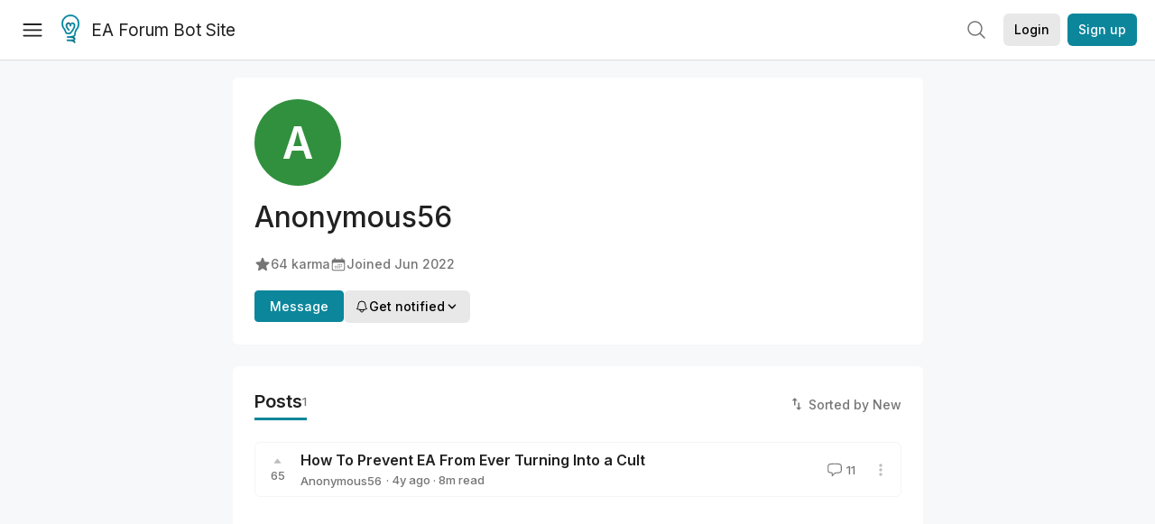

--- FILE ---
content_type: text/html; charset=utf-8
request_url: https://forum-bots.effectivealtruism.org/users/anonymous56?from=post_header
body_size: 13946
content:
<!doctype html>
<html lang="en">
<head>
<link rel="preload" as="style" href="/allStyles?hash=d8fa8304b38f50ada11e9588e98a52a637fcc8993133268fdfc8a67332ba7125&theme=%7B%22name%22%3A%22default%22%7D" /><link rel="preload" as="style" href="/allStyles?hash=9a2c530c76b1a8c52c67d9fc9c08c265758632926557993da2af83cb1b9eee5b&theme=%7B%22name%22%3A%22dark%22%7D" /><link rel="stylesheet" type="text/css" href="https://use.typekit.net/jvr1gjm.css"><link rel="stylesheet" type="text/css" href="https://use.typekit.net/tqv5rhd.css"><script>window.publicInstanceSettings = {"forumType":"EAForum","hasEvents":true,"title":"EA Forum Bot Site","tagline":"Effective altruism research, discussion and community updates","faviconUrl":"https://images.ctfassets.net/ohf186sfn6di/7J4cBC9SXCWMoqqCIqI0GI/affe205261bb8cff47501a0ada0f2268/ea-logo-square-1200x1200__1_.png?h=50","bingValidation":"956934807730F7902A92E4E5CF395944","forumSettings":{"tabTitle":"EA Forum Bots","headerTitle":"EA Forum Bot Site","shortForumTitle":"EA Forum"},"siteNameWithArticle":"the EA Forum","taggingName":"topic","siteUrl":"https://forum-bots.effectivealtruism.org","sentry":{"url":"https://3f843b521b2f4775bff13b82008b2f79@o241118.ingest.sentry.io/1413822","environment":"production","release":"2.1.0"},"aboutPostId":"ht2dScQTpeBXB6uMb","contactPostId":"jpqJKZm9JXgMTwSfg","introPostId":"wenu9kmeqdNfzKdFa","eaHomeSequenceId":"MWzftEpkb4Tpijjbu","eaHomeSequenceFirstPostId":"QFo7g3DFJHxYhqZue","eaHandbookPostId":"cN9Zu7dowefAfmNnH","debug":false,"testServer":true,"analytics":{"environment":"production"},"disallowCrawlers":false,"expectedDatabaseId":"de42c25fb2aa7e6db7a9298df0588d71","fmCrosspost":{"siteName":"LessWrong","baseUrl":"https://www.lesswrong.com/"},"allowTypeIIIPlayer":false,"botSite":{"redirectEnabled":false,"isBotSite":true},"noindex":true}</script><link rel="shortcut icon" href="https://images.ctfassets.net/ohf186sfn6di/7J4cBC9SXCWMoqqCIqI0GI/affe205261bb8cff47501a0ada0f2268/ea-logo-square-1200x1200__1_.png?h=50"/><script>window.publicSettings = {"post":{"requestFeedbackKarmaLevel":200},"auth0":{"domain":"login.effectivealtruism.org","clientId":"XB2eN03HX6mJjOWYBAsw4o3hRPnhfo5q","connection":"Username-Password-Authentication"},"forum":{"postInterval":20,"maxPostsPerDay":10},"ipapi":{"apiKey":"IhJaJy9u2XHvm1WGLvYnhDZlS7h43iuaIPJbfUbLTIm5pL7MuR"},"type3":{"cutoffDate":"2023-05-01","karmaCutoff":100,"explicitlyAllowedPostIds":["m65R6pAAvd99BNEZL","Dtr8aHqCQSDhyueFZ","nzB7sphAgJDQGaLrG","6dsrwxHtCgYfJNptp","XCwNigouP88qhhei2","znFAeeKk566bCNMNE","bsE5t6qhGC65fEpzN","FpjQMYQmS3rWewZ83","jk7A3NMdbxp65kcJJ","omoZDu8ScNbot6kXS","hkimyETEo76hJ6NpW","pMsnCieusmYqGW26W","GsjmufaebreiaivF7","LpkXtFXdsRd4rG8Kb","KKzMMPpyv8NyYsJwG","mfAbsrd2ZahmwHq2G","qFfs5zXFGJaoXzb92","zu28unKfTHoxRWpGn","CfcvPBY9hdsenMHCr","JJuEKwRm3oDC3qce7","NFGEgEaLbtyrZ9dX3","pxALB46SEkwNbfiNS","CmGPp5p9RvTLuuzbt","QZy5gJ6JaxGtH7FQq","RQCTw3C59o4XsHvZ4","zdAst6ezi45cChRi6","oRx3LeqFdxN2JTANJ","KfqFLDkoccf8NQsQe","SatDeTkLtHiMrtDjc","i9RJjun327SnT3vW8","P52eSwfmwaN2uwrcM","euBJ4rgfhZBkmBDRT","M2gBGYWEQDnrPt6nb","XHZJ9i7QBtAJZ6byW","sqMgzYpvrdA6Dimfi","u8eif2FkHiaYiAdfH","cZCdfR2nxXQgrzESQ","8RcFQPiza2rvicNqw","2pNAPEQ8av3dQyXBX","yisrgRsi4v3uyhujw","jYT6c8ByLfDpYtwE9","4kqiHGrZh6Rj7EmEW","uLxjjdq6s94X5Yyoc","on34kaRXfQXMFvE6N","ATpxEPwCQWQAFf4XX","pseF3ZmY7uhLtdwss","wicAtfihz2JmPRgez","eyDDjYrG3i3PRGxtc","jSPGFxLmzJTYSZTK3","mCtZF5tbCYW2pRjhi","bDaQsDntmSZPgiSbd","2WS3i7eY4CdLH99eg","2iAwiBQm535ZSYSmo","EbvJRAvwtKAMBn2td","sLcQ4zdAnKZuMPp5u","6fzEkiiSjGn46aMWZ","hRJueS96CMLajeF57","apKTPEcRm6jSFaMya","HX9ZDGwwSxAab46N9","Bd7K4XCg4BGEaSetp","CkikpvdkkLLJHhLXL"]},"locale":"en","mapbox":{"apiKey":"pk.eyJ1IjoiY2VudHJlZm9yZWZmZWN0aXZlYWx0cnVpc20iLCJhIjoiY2txdWI4a3hqMDJ1cTJvcGJxdjhyNHBnbyJ9.MffE4UUmOgSecrNt60DSCw"},"petrov":{"afterTime":1635239887906,"beforeTime":1631226712000},"algolia":{"appId":"J261XPY4TF","searchKey":"a18008476db83aaca9b51b6444d80d18","indexPrefix":"test_","autoSyncIndexes":false},"botSite":{"url":"https://forum-bots.effectivealtruism.org","userAgentRegexes":{".*":[".*scalaj-http/.*",".*python-requests/.*",".*python-httpx/.*",".*okhttp/.*",".*axios/.*",".*PostmanRuntime/.*",".*WordPress/.*;.*",".*Go-http-client/.*",".*scrapy/.*"],"/all(p|P)osts\\?.*":[".*Mozilla/5.0.*AppleWebKit/537.36.*bingbot/.*",".*Mozilla/5.0.*YandexRenderResourcesBot/.*",".*Mozilla/5.0.*YandexBot/.*",".*Mozilla/5.0.*SemrushBot.*",".*Mozilla/5.0.*Googlebot/.*",".*Mozilla/5.0.*MegaIndex.ru/.*"]}},"datadog":{"rumSampleRate":0,"tracingSampleRate":100,"sessionReplaySampleRate":0},"logoUrl":"https://images.ctfassets.net/ohf186sfn6di/7J4cBC9SXCWMoqqCIqI0GI/affe205261bb8cff47501a0ada0f2268/ea-logo-square-1200x1200__1_.png?h=100","amaTagId":"nj9svkXCASvFayRrR","ckEditor":{"uploadUrl":"https://39669.cke-cs.com/easyimage/upload/","webSocketUrl":"39669.cke-cs.com/ws"},"debuggers":["twitter-bot"],"mailchimp":{"eaForumListId":"563e6dbcfa","forumDigestListId":"7457c7ff3e","eaNewsletterListId":"51c1df13ac"},"reCaptcha":{"apiKey":"6LdJj6QUAAAAAG6U6e_nhCnpY06M3og1tYuKhW5U"},"siteImage":"https://res.cloudinary.com/cea/image/upload/v1582740871/EA_Forum_OG_Image.png","cloudinary":{"cloudName":"cea","uploadPresetBanner":"dg6sakas","uploadPresetDigest":"kwiphued","uploadPresetProfile":"ckffb3g5","uploadPresetGridImage":"omqmhwsk","uploadPresetSpotlight":"dg6sakas","uploadPresetEventImage":"r8g0ckcq","uploadPresetSocialPreview":"xgsjqx55"},"googleMaps":{"apiKey":"AIzaSyB0udA9kJ6zx86V_PE1MQEj7nf6iypL6uU"},"moderation":{"reasonsForInitialReview":["mapLocation","firstPost","firstComment","contactedTooManyUsers","bio","website","profileImage"]},"buttonBurst":{"enabled":false},"adminAccount":{"email":"forum@effectivealtruism.org","username":"AdminTeam"},"annualReview":{"end":"2022-02-01","start":"2021-12-01","reviewPhaseEnd":"2022-01-15","nominationPhaseEnd":"2021-12-14","announcementPostPath":"/posts/jB7Ten8qmDszRMTho/forum-review-the-best-of-ea-2011-2020"},"showSmallpox":false,"batchHttpLink":{"batchMax":10},"intercomAppId":"xycbzvda","showEAGBanner":false,"elicitSourceId":"4M2468qIv","isProductionDB":true,"commentInterval":8,"elicitSourceURL":"https://forum.effectivealtruism.org","eventBannerLink":"/posts/iGvRmX9L7rsYTHedR/world-malaria-day-reflecting-on-past-victories-and","googleDocImport":{"enabled":true},"moderationEmail":"forum@effectivealtruism.org","openThreadTagId":"eTLv8KzwBGcDip9Wi","showEventBanner":false,"startHerePostId":"BsnGqnLzrLdmsYTGt","timeDecayFactor":0.8,"googleTagManager":{"apiKey":"GTM-5VK8D73"},"hasCookieConsent":true,"hasProminentLogo":true,"subforumTagSlugs":["software-engineering","bioethics","effective-giving","forecasting-and-estimation"],"frontpageAlgorithm":{"cacheDisabled":true,"daysAgoCutoff":21,"decayFactorSlowest":0.5},"legacyRouteAcronym":"ea","showHandbookBanner":false,"subforumCommentBonus":{"base":20,"duration":48,"exponent":0.3,"magnitude":100},"subforumIntroMessage":"\n<h2>What is a subforum?<\/h2>\n<p>Subforums are spaces for discussion, questions, and more\ndetailed posts about particular topics. Full posts in this\nspace may also appear on the Frontpage, and posts from other\nparts of the EA Forum may appear here if relevant tags are applied.\nDiscussions in this space will never appear elsewhere.<\/p>","defaultVisibilityTags":[{"tagId":"ZCihBFp5P64JCvQY6","tagName":"Community","filterMode":"Hidden"}],"showHomepageWrappedAd":false,"eventBannerMobileImage":"Banner/world_malaria_day_mobile.png","linkpostUrlPlaceholder":"http://johnsalvatier.org/blog/2017/reality-has-a-surprising-amount-of-detail","maxDocumentsPerRequest":5000,"defaultSequenceBannerId":"Banner/yeldubyolqpl3vqqy0m6.jpg","eventBannerDesktopImage":"Banner/world_malaria_day_web.png","useExperimentalTagStyle":false,"newUserIconKarmaThreshold":50,"hideUnreviewedAuthorComments":"2023-02-08T17:00:00","commentRateLimitDownvoteRatio":0.3,"commentRateLimitKarmaThreshold":30}</script><script>window.tabId = "Eevwhvikmpci7xFpp"</script><script>window.isReturningVisitor = false</script><script async src="/js/bundle.js?hash=94d7ba86a96e65287d5c4aa98bc3fb1d4bb6230977bd9df45d6652164b5cd9d8"></script><meta data-react-helmet="true" charSet="utf-8"/><meta data-react-helmet="true" name="viewport" content="width=device-width, initial-scale=1"/><title data-react-helmet="true">Anonymous56 - EA Forum Bots</title><meta data-react-helmet="true" name="twitter:image:src" content="https://res.cloudinary.com/cea/image/upload/v1582740871/EA_Forum_OG_Image.png"/><meta data-react-helmet="true" property="og:image" content="https://res.cloudinary.com/cea/image/upload/v1582740871/EA_Forum_OG_Image.png"/><meta data-react-helmet="true" http-equiv="Accept-CH" content="DPR, Viewport-Width, Width"/><meta data-react-helmet="true" property="og:title" content="Anonymous56 - EA Forum Bots"/><meta data-react-helmet="true" name="description" content="Anonymous56&#x27;s profile on the EA Forum — Effective altruism research, discussion and community updates"/><meta data-react-helmet="true" name="twitter:description" content="Anonymous56&#x27;s profile on the EA Forum — Effective altruism research, discussion and community updates"/><meta data-react-helmet="true" property="og:type" content="article"/><meta data-react-helmet="true" property="og:url" content="https://forum-bots.effectivealtruism.org/users/anonymous56"/><meta data-react-helmet="true" property="og:description" content="Anonymous56&#x27;s profile on the EA Forum — Effective altruism research, discussion and community updates"/><meta data-react-helmet="true" http-equiv="delegate-ch" content="sec-ch-dpr https://res.cloudinary.com;"/><meta data-react-helmet="true" name="robots" content="noindex"/><link data-react-helmet="true" rel="sitemap" type="application/xml" title="Sitemap" href="/sitemap.xml"/><link data-react-helmet="true" rel="canonical" href="https://forum-bots.effectivealtruism.org/users/anonymous56"/><link data-react-helmet="true" rel="alternate" type="application/rss+xml" href="https://forum-bots.effectivealtruism.org/feed.xml"/><meta name="twitter:card" content="summary"/><link data-react-helmet="true" rel="stylesheet" href="https://fonts.googleapis.com/css?family=Merriweather:300,300italic,400,400italic,500,500italic,600,600italic,700,700italic&amp;subset=all"/><link data-react-helmet="true" rel="stylesheet" href="https://fonts.googleapis.com/css?family=Inter:300,300italic,400,400italic,450,450italic,500,500italic,600,600italic,700,700italic"/><script data-react-helmet="true" type="application/ld+json">{"@context":"http://schema.org","@type":"Person","name":"Anonymous56","url":"https://forum-bots.effectivealtruism.org/users/anonymous56","interactionStatistic":[{"@type":"InteractionCounter","interactionType":{"@type":"http://schema.org/LikeAction"},"userInteractionCount":64},{"@type":"InteractionCounter","interactionType":{"@type":"http://schema.org/WriteAction"},"userInteractionCount":1}],"memberSince":"2022-06-29T19:12:15.925Z"}</script><script>window.themeOptions = {"name":"auto"}</script><style id="jss-insertion-start"></style><style id="jss-insertion-end"></style><style id="main-styles">@import url("/allStyles?hash=d8fa8304b38f50ada11e9588e98a52a637fcc8993133268fdfc8a67332ba7125&theme=%7B%22name%22%3A%22default%22%7D") screen and (prefers-color-scheme: light);
@import url("/allStyles?hash=9a2c530c76b1a8c52c67d9fc9c08c265758632926557993da2af83cb1b9eee5b&theme=%7B%22name%22%3A%22dark%22%7D") screen and (prefers-color-scheme: dark);
@import url("/allStyles?hash=d8fa8304b38f50ada11e9588e98a52a637fcc8993133268fdfc8a67332ba7125&theme=%7B%22name%22%3A%22default%22%7D") print;
</style></head>
<body class="welcomeBoxABTest_control twoLineEventsSidebar_control">
<div id="react-app"><link rel="preload" as="image" href="https://images.ctfassets.net/ohf186sfn6di/7J4cBC9SXCWMoqqCIqI0GI/affe205261bb8cff47501a0ada0f2268/ea-logo-square-1200x1200__1_.png?h=100"/><div class="wrapper" id="wrapper"><noscript class="noscript-warning"> This website requires javascript to properly function. Consider activating javascript to get access to all site functionality. </noscript><noscript><iframe src="https://www.googletagmanager.com/ns.html?id=GTM-5VK8D73" height="0" width="0" style="display:none;visibility:hidden"></iframe></noscript><div class="Header-root"><div style="height:66px" class="Header-headroom headroom-wrapper"><div class="headroom headroom--unfixed"><header class="Header-appBar"><div class="MuiToolbar-root MuiToolbar-regular"><button tabindex="0" class="MuiButtonBase-root MuiIconButton-root MuiIconButton-colorInherit Header-menuButton" type="button" aria-label="Menu"><span class="MuiIconButton-label"><svg width="20" height="20" viewBox="0 0 20 20" fill="none" xmlns="http://www.w3.org/2000/svg" class="Header-icon ForumIcon-root"><path d="M2 5H18M2 10.25H18M2 15.5H18" stroke="currentColor" stroke-width="1.5" stroke-linecap="round" stroke-linejoin="round"></path></svg></span><span class="MuiTouchRipple-root"></span></button><h2 class="Typography-root Typography-title Header-title"><div class="Header-hideSmDown"><div class="Header-titleSubtitleContainer"><div class="Header-titleFundraiserContainer"><a class="Header-titleLink" href="/"><div class="Header-siteLogo"><img class="SiteLogo-root" src="https://images.ctfassets.net/ohf186sfn6di/7J4cBC9SXCWMoqqCIqI0GI/affe205261bb8cff47501a0ada0f2268/ea-logo-square-1200x1200__1_.png?h=100" title="EA Forum Bot Site" alt="EA Forum Bot Site Logo"/></div>EA Forum Bot Site</a></div></div></div><div class="Header-hideMdUp Header-titleFundraiserContainer"><a class="Header-titleLink" href="/"><div class="Header-siteLogo"><img class="SiteLogo-root" src="https://images.ctfassets.net/ohf186sfn6di/7J4cBC9SXCWMoqqCIqI0GI/affe205261bb8cff47501a0ada0f2268/ea-logo-square-1200x1200__1_.png?h=100" title="EA Forum Bot Site" alt="EA Forum Bot Site Logo"/></div>EA Forum</a></div></h2><div class="Header-rightHeaderItems"><div class="SearchBar-root"><div class="SearchBar-rootChild"><div class="SearchBar-searchInputArea SearchBar-searchInputAreaSmall"><div><button tabindex="0" class="MuiButtonBase-root MuiIconButton-root SearchBar-searchIconButton SearchBar-searchIconButtonSmall" type="button"><span class="MuiIconButton-label"><svg xmlns="http://www.w3.org/2000/svg" fill="none" viewBox="0 0 24 24" stroke-width="1.5" stroke="currentColor" aria-hidden="true" class="SearchBar-searchIcon ForumIcon-root"><path stroke-linecap="round" stroke-linejoin="round" d="M21 21l-5.197-5.197m0 0A7.5 7.5 0 105.196 5.196a7.5 7.5 0 0010.607 10.607z"></path></svg></span><span class="MuiTouchRipple-root"></span></button></div><div></div></div></div></div><div class="UsersAccountMenu-root"><button tabindex="0" class="MuiButtonBase-root MuiButton-root MuiButton-contained MuiButton-containedPrimary MuiButton-raised MuiButton-raisedPrimary EAButton-root UsersAccountMenu-login EAButton-variantContained EAButton-greyContained" type="button" data-testid="user-login-button"><span class="MuiButton-label">Login</span><span class="MuiTouchRipple-root"></span></button><button tabindex="0" class="MuiButtonBase-root MuiButton-root MuiButton-contained MuiButton-containedPrimary MuiButton-raised MuiButton-raisedPrimary EAButton-root UsersAccountMenu-signUp EAButton-variantContained" type="button" data-testid="user-signup-button"><span class="MuiButton-label">Sign up</span><span class="MuiTouchRipple-root"></span></button></div></div></div></header></div></div></div><div class=""><div class="Layout-searchResultsArea"></div><div class="Layout-main"><div><div class="SingleColumnSection-root"><div class="FriendlyUsersProfile-section FriendlyUsersProfile-mainSection"><picture class="UsersProfileImage-wrapper"><svg xmlns="http://www.w3.org/2000/svg" version="1.1" width="96px" height="96px" viewBox="0 0 96 96" class="UsersProfileImage-root EAUsersProfileImage-root"><rect fill="hsl(128deg 49% 38%)" width="96" height="96" cx="48" cy="48" r="48"></rect><text class="UsersProfileImage-initalText" x="50%" y="50%" alignment-baseline="middle" text-anchor="middle" font-size="48" font-weight="600" dy=".1em" dominant-baseline="middle">A</text></svg></picture><h1 class="Typography-root Typography-headline FriendlyUsersProfile-username"><span>Anonymous56</span></h1><div class="EAUsersMetaInfo-iconsRow ContentStyles-base content ContentStyles-commentBody"><span class="LWTooltip-root"><span class="EAUsersMetaInfo-userMetaInfo" id="karma-info"><svg xmlns="http://www.w3.org/2000/svg" viewBox="0 0 24 24" fill="currentColor" aria-hidden="true" class="EAUsersMetaInfo-userMetaInfoIcon ForumIcon-root"><path fill-rule="evenodd" d="M10.788 3.21c.448-1.077 1.976-1.077 2.424 0l2.082 5.007 5.404.433c1.164.093 1.636 1.545.749 2.305l-4.117 3.527 1.257 5.273c.271 1.136-.964 2.033-1.96 1.425L12 18.354 7.373 21.18c-.996.608-2.231-.29-1.96-1.425l1.257-5.273-4.117-3.527c-.887-.76-.415-2.212.749-2.305l5.404-.433 2.082-5.006z" clip-rule="evenodd"></path></svg>64<!-- --> karma</span></span><span class="EAUsersMetaInfo-userMetaInfo"><svg xmlns="http://www.w3.org/2000/svg" viewBox="0 0 24 24" fill="currentColor" aria-hidden="true" class="EAUsersMetaInfo-userMetaInfoIcon ForumIcon-root"><path d="M12.75 12.75a.75.75 0 11-1.5 0 .75.75 0 011.5 0zM7.5 15.75a.75.75 0 100-1.5.75.75 0 000 1.5zM8.25 17.25a.75.75 0 11-1.5 0 .75.75 0 011.5 0zM9.75 15.75a.75.75 0 100-1.5.75.75 0 000 1.5zM10.5 17.25a.75.75 0 11-1.5 0 .75.75 0 011.5 0zM12 15.75a.75.75 0 100-1.5.75.75 0 000 1.5zM12.75 17.25a.75.75 0 11-1.5 0 .75.75 0 011.5 0zM14.25 15.75a.75.75 0 100-1.5.75.75 0 000 1.5zM15 17.25a.75.75 0 11-1.5 0 .75.75 0 011.5 0zM16.5 15.75a.75.75 0 100-1.5.75.75 0 000 1.5zM15 12.75a.75.75 0 11-1.5 0 .75.75 0 011.5 0zM16.5 13.5a.75.75 0 100-1.5.75.75 0 000 1.5z"></path><path fill-rule="evenodd" d="M6.75 2.25A.75.75 0 017.5 3v1.5h9V3A.75.75 0 0118 3v1.5h.75a3 3 0 013 3v11.25a3 3 0 01-3 3H5.25a3 3 0 01-3-3V7.5a3 3 0 013-3H6V3a.75.75 0 01.75-.75zm13.5 9a1.5 1.5 0 00-1.5-1.5H5.25a1.5 1.5 0 00-1.5 1.5v7.5a1.5 1.5 0 001.5 1.5h13.5a1.5 1.5 0 001.5-1.5v-7.5z" clip-rule="evenodd"></path></svg><span>Joined <span class="LWTooltip-root"><time dateTime="2022-06-29T19:12:15.925Z">Jun 2022</time></span></span></span></div><div class="FriendlyUsersProfile-btns"><div><a tabindex="0" class="FriendlyUsersProfile-messageBtn">Message</a></div><div><div><button tabindex="0" class="MuiButtonBase-root MuiButton-root MuiButton-contained MuiButton-containedPrimary MuiButton-raised MuiButton-raisedPrimary EAButton-root EAButton-variantContained EAButton-greyContained" type="button"><span class="MuiButton-label"><span class="UserNotifyDropdown-buttonContent"><svg xmlns="http://www.w3.org/2000/svg" fill="none" viewBox="0 0 24 24" stroke-width="1.5" stroke="currentColor" aria-hidden="true" class="UserNotifyDropdown-buttonIcon ForumIcon-root"><path stroke-linecap="round" stroke-linejoin="round" d="M14.857 17.082a23.848 23.848 0 005.454-1.31A8.967 8.967 0 0118 9.75v-.7V9A6 6 0 006 9v.75a8.967 8.967 0 01-2.312 6.022c1.733.64 3.56 1.085 5.455 1.31m5.714 0a24.255 24.255 0 01-5.714 0m5.714 0a3 3 0 11-5.714 0"></path></svg>Get notified<svg width="20" height="20" viewBox="0 0 20 20" fill="currentColor" xmlns="http://www.w3.org/2000/svg" class="UserNotifyDropdown-buttonIcon ForumIcon-root"><path fill-rule="evenodd" clip-rule="evenodd" d="M5.23017 7.20938C5.52875 6.92228 6.00353 6.93159 6.29063 7.23017L10 11.1679L13.7094 7.23017C13.9965 6.93159 14.4713 6.92228 14.7698 7.20938C15.0684 7.49647 15.0777 7.97125 14.7906 8.26983L10.5406 12.7698C10.3992 12.9169 10.204 13 10 13C9.79599 13 9.60078 12.9169 9.45938 12.7698L5.20938 8.26983C4.92228 7.97125 4.93159 7.49647 5.23017 7.20938Z" fill="currentColor" stroke="currentColor" stroke-width="0.5" stroke-linecap="round" stroke-linejoin="round"></path></svg></span></span><span class="MuiTouchRipple-root"></span></button></div></div></div></div><div class="FriendlyUsersProfile-section" id="posts"><div class="FriendlyUsersProfile-sectionHeadingRow"><h1 class="Typography-root Typography-headline FriendlyUsersProfile-sectionHeading">Posts <div class="FriendlyUsersProfile-sectionHeadingCount">1</div></h1><span class="SortButton-iconWithLabelGroup"><svg class="MuiSvgIcon-root SortButton-icon SortButton-iconWithLabel" focusable="false" viewBox="0 0 24 24" aria-hidden="true" role="presentation"><path d="M16 17.01V10h-2v7.01h-3L15 21l4-3.99h-3zM9 3L5 6.99h3V14h2V6.99h3L9 3z"></path><path fill="none" d="M0 0h24v24H0z"></path></svg><span class="SortButton-label">Sorted by New</span></span></div><div class="ProfileShortform-root"></div><div class=""><div class=""><div class="EAPostsItem-root"><div class="EAPostsItem-expandedCommentsWrapper"><div class="EAPostsItem-container"><div class="EAKarmaDisplay-root EAPostsItem-karmaDisplay"><div class="EAKarmaDisplay-voteArrow"><svg width="9" height="6" viewBox="0 0 9 6" fill="currentColor" xmlns="http://www.w3.org/2000/svg"><path d="M4.11427 0.967669C4.31426 0.725192 4.68574 0.725192 4.88573 0.967669L8.15534 4.93186C8.42431 5.25798 8.19234 5.75 7.76961 5.75H1.23039C0.807659 5.75 0.575686 5.25798 0.844665 4.93186L4.11427 0.967669Z"></path></svg></div><span class="LWTooltip-root">65</span></div><div class="EAPostsItem-details"><span class="PostsTitle-root EAPostsItem-title"><span class="PostsTitle-eaTitleDesktopEllipsis"><span><span class=""><div class="EAPostsItem-titleWrapper"><a href="/posts/5mNBM5xBTvugjqkag/how-to-prevent-ea-from-ever-turning-into-a-cult">How To Prevent EA From Ever Turning Into a Cult</a></div></span></span></span><span class="PostsTitle-hideXsDown"><div class="PostsTitle-interactionWrapper"><span class="PostsItemIcons-iconSet"></span></div></span></span><div class="EAPostsItem-meta"><div class="EAPostMeta-root"><div class="EAPostMeta-interactionWrapper"><div class="TruncatedAuthorsList-root"><span class="TruncatedAuthorsList-item TruncatedAuthorsList-placeholder"><span><span class=""><a class="UsersNameDisplay-noColor" href="/users/anonymous56">Anonymous56</a></span></span></span><div class="TruncatedAuthorsList-scratch" aria-hidden="true"><span class="TruncatedAuthorsList-item"><span><span class=""><a class="UsersNameDisplay-noColor" href="/users/anonymous56">Anonymous56</a></span></span></span></div></div></div><div><span class="EAPostMeta-date"> · <span class="LWTooltip-root"><span class="Typography-root Typography-body2 PostsItem2MetaInfo-metaInfo"><time dateTime="2022-06-30T06:37:30.442Z">4y<span class="PostsItemDate-xsHide"> ago</span></time></span></span></span><span class="EAPostMeta-readTime"> · <!-- -->8<!-- -->m read</span></div></div><div class="EAPostsItem-secondaryContainer EAPostsItem-onlyMobile"><div class="EAPostsItem-interactionWrapper"><a class="EAPostsItem-comments"><svg xmlns="http://www.w3.org/2000/svg" fill="none" viewBox="0 0 24 24" stroke-width="1.5" stroke="currentColor" aria-hidden="true" class="ForumIcon-root"><path stroke-linecap="round" stroke-linejoin="round" d="M2.25 12.76c0 1.6 1.123 2.994 2.707 3.227 1.087.16 2.185.283 3.293.369V21l4.076-4.076a1.526 1.526 0 011.037-.443 48.282 48.282 0 005.68-.494c1.584-.233 2.707-1.626 2.707-3.228V6.741c0-1.602-1.123-2.995-2.707-3.228A48.394 48.394 0 0012 3c-2.392 0-4.744.175-7.043.513C3.373 3.746 2.25 5.14 2.25 6.741v6.018z"></path></svg>11</a></div><div class="EAPostsItem-postActions"><div class="EAPostsItem-interactionWrapper"><div class="PostActionsButton-root"><div><svg class="MuiSvgIcon-root PostActionsButton-icon" focusable="false" viewBox="0 0 24 24" aria-hidden="true" role="presentation"><path fill="none" d="M0 0h24v24H0z"></path><path d="M12 8c1.1 0 2-.9 2-2s-.9-2-2-2-2 .9-2 2 .9 2 2 2zm0 2c-1.1 0-2 .9-2 2s.9 2 2 2 2-.9 2-2-.9-2-2-2zm0 6c-1.1 0-2 .9-2 2s.9 2 2 2 2-.9 2-2-.9-2-2-2z"></path></svg></div></div></div></div></div></div></div><div class="EAPostsItem-secondaryContainer EAPostsItem-hideOnMobile"><div class="EAPostsItem-interactionWrapper"><a class="EAPostsItem-comments"><svg xmlns="http://www.w3.org/2000/svg" fill="none" viewBox="0 0 24 24" stroke-width="1.5" stroke="currentColor" aria-hidden="true" class="ForumIcon-root"><path stroke-linecap="round" stroke-linejoin="round" d="M2.25 12.76c0 1.6 1.123 2.994 2.707 3.227 1.087.16 2.185.283 3.293.369V21l4.076-4.076a1.526 1.526 0 011.037-.443 48.282 48.282 0 005.68-.494c1.584-.233 2.707-1.626 2.707-3.228V6.741c0-1.602-1.123-2.995-2.707-3.228A48.394 48.394 0 0012 3c-2.392 0-4.744.175-7.043.513C3.373 3.746 2.25 5.14 2.25 6.741v6.018z"></path></svg>11</a></div><div class="EAPostsItem-postActions"><div class="EAPostsItem-interactionWrapper"><div class="PostActionsButton-root"><div><svg class="MuiSvgIcon-root PostActionsButton-icon" focusable="false" viewBox="0 0 24 24" aria-hidden="true" role="presentation"><path fill="none" d="M0 0h24v24H0z"></path><path d="M12 8c1.1 0 2-.9 2-2s-.9-2-2-2-2 .9-2 2 .9 2 2 2zm0 2c-1.1 0-2 .9-2 2s.9 2 2 2 2-.9 2-2-.9-2-2-2zm0 6c-1.1 0-2 .9-2 2s.9 2 2 2 2-.9 2-2-.9-2-2-2z"></path></svg></div></div></div></div></div><div class="EAPostsItem-interactionWrapper"></div></div></div></div></div><aside class="Typography-root Typography-body2 SectionFooter-root"></aside></div></div></div></div><div class="Footer-root"></div></div></div></div></div><script>
  try {
    function prettyScrollTo(element) {
      const rect = element.getBoundingClientRect();
      const offset = 25; // See commentIdToLandmark
      const elementY = rect.top + offset;
      const scrollPosition = elementY + window.scrollY - (window.innerHeight / 5) + 1;
      window.scrollTo({ top: scrollPosition });
    }

    // Function to scroll to the comment specified in the query parameter
    function scrollFocusOnQueryComment() {
      const urlParams = new URLSearchParams(window.location.search);
      let commentId = urlParams.get("commentId");

      if (!commentId) {
        const hash = window.location.hash;
        if (hash.startsWith("#")) {
          commentId = hash.substring(1);
        }
      }

      const element = document.getElementById(commentId);
      if (!element) {
        return;
      }

      prettyScrollTo(element);

      const ref = {
        cleanup: function() {}
      };

      const observer = new MutationObserver(function() {
        // Check if the element is still in the DOM
        if (!element.isConnected) {
          ref.cleanup();
          return;
        }

        prettyScrollTo(element);
      });

      observer.observe(document.body, {
        attributes: true,
        childList: true,
        subtree: true
      });

      const userEventListener = function() {
        ref.cleanup();
      };

      // Event listeners for user-initiated actions
      ["mousedown", "keydown", "wheel", "touchstart"].forEach(function(eventType) {
        window.addEventListener(eventType, userEventListener, { passive: true });
      });

      ref.cleanup = function() {
        observer.disconnect();
        ["mousedown", "keydown", "wheel", "touchstart"].forEach(function(eventType) {
          window.removeEventListener(eventType, userEventListener);
        });
        window.killPreloadScroll = null;
      };

      // Expose the cleanup function on the window object so the proper version in scrollUtils can take over
      window.killPreloadScroll = ref.cleanup;

      setTimeout(ref.cleanup, 5000);
    }

    scrollFocusOnQueryComment();
  } catch (e) {
    console.error(e)
    if (false) { // Note: condition will be constant in rendered html
      alert("Error in preloaded scrollFocusOnQueryComment script, see renderPage.tsx (this error will only appear on dev).");
    }
  }
</script>
</body>
<script>window.ssrMetadata = {"renderedAt":"2026-01-16T23:57:47.061Z","cacheFriendly":false,"timezone":"GMT"}</script>
<script>window.__APOLLO_STATE__ = {"ROOT_QUERY":{"__typename":"Query","currentUser":null,"unreadNotificationCounts":{"__typename":"NotificationCounts","unreadNotifications":0,"unreadPrivateMessages":0,"faviconBadgeNumber":0,"checkedAt":"2026-01-16T23:57:47.085Z"},"spotlights({\"input\":{\"enableTotal\":false,\"terms\":{\"limit\":1,\"view\":\"mostRecentlyPromotedSpotlights\"}}})":{"__typename":"MultiSpotlightOutput","results":[],"totalCount":null},"forumEvents({\"input\":{\"enableTotal\":false,\"terms\":{\"limit\":10,\"view\":\"currentAndRecentForumEvents\"}}})":{"__typename":"MultiForumEventOutput","results":[],"totalCount":null},"users({\"input\":{\"enableTotal\":false,\"terms\":{\"limit\":10,\"slug\":\"anonymous56\",\"view\":\"usersProfile\"}}})":{"__typename":"MultiUserOutput","results":[{"__ref":"User:hzCHTKoECSuMemJkT"}],"totalCount":null},"localgroups({\"input\":{\"enableTotal\":false,\"terms\":{\"limit\":300,\"userId\":\"hzCHTKoECSuMemJkT\",\"view\":\"userOrganizesGroups\"}}})":{"__typename":"MultiLocalgroupOutput","results":[],"totalCount":null},"posts({\"input\":{\"enableTotal\":true,\"terms\":{\"authorIsUnreviewed\":false,\"limit\":0,\"userId\":\"hzCHTKoECSuMemJkT\",\"view\":\"userPosts\"}}})":{"__typename":"MultiPostOutput","results":[{"__ref":"Post:5mNBM5xBTvugjqkag"}],"totalCount":1},"posts({\"input\":{\"enableTotal\":false,\"terms\":{\"authorIsUnreviewed\":null,\"excludeEvents\":true,\"from\":\"post_header\",\"hideCommunity\":false,\"limit\":10,\"userId\":\"hzCHTKoECSuMemJkT\",\"view\":\"userPosts\"}}})":{"__typename":"MultiPostOutput","results":[{"__ref":"Post:5mNBM5xBTvugjqkag"}],"totalCount":null}},"User:hzCHTKoECSuMemJkT":{"_id":"hzCHTKoECSuMemJkT","__typename":"User","oldSlugs":["new_user_7750650867"],"groups":["canModeratePersonal"],"jobTitle":null,"organization":null,"careerStage":null,"biography":null,"howOthersCanHelpMe":null,"howICanHelpOthers":null,"profileTagIds":[],"profileTags":[],"organizerOfGroupIds":[],"organizerOfGroups":[],"programParticipation":null,"website":null,"linkedinProfileURL":null,"facebookProfileURL":null,"blueskyProfileURL":null,"twitterProfileURL":null,"githubProfileURL":null,"frontpagePostCount":1,"afSequenceCount":0,"afSequenceDraftCount":0,"sequenceDraftCount":0,"moderationStyle":null,"moderationGuidelines":null,"bannedUserIds":null,"location":null,"googleLocation":null,"mapLocation":null,"mapLocationSet":null,"mapMarkerText":null,"htmlMapMarkerText":null,"mongoLocation":null,"shortformFeedId":null,"viewUnreviewedComments":null,"auto_subscribe_to_my_posts":true,"auto_subscribe_to_my_comments":true,"autoSubscribeAsOrganizer":true,"petrovPressedButtonDate":null,"petrovOptOut":false,"sortDraftsBy":null,"email":null,"emails":null,"banned":null,"noindex":false,"paymentEmail":null,"paymentInfo":null,"goodHeartTokens":null,"postingDisabled":null,"allCommentingDisabled":null,"commentingOnOtherUsersDisabled":null,"conversationsDisabled":null,"mentionsDisabled":null,"slug":"anonymous56","createdAt":"2022-06-29T19:12:15.925Z","username":"Anonymous56","displayName":"Anonymous56","profileImageId":null,"previousDisplayName":null,"fullName":null,"karma":64,"afKarma":0,"deleted":false,"isAdmin":false,"htmlBio":"","postCount":1,"commentCount":0,"sequenceCount":0,"afPostCount":0,"afCommentCount":0,"spamRiskScore":1,"tagRevisionCount":0,"reviewedByUserId":"2kBP4gThRsNXB3WWX","givingSeason2025DonatedFlair":false,"givingSeason2025VotedFlair":false,"taggingDashboardCollapsed":null,"usernameUnset":null,"moderatorAssistance":null},"Post:5mNBM5xBTvugjqkag":{"_id":"5mNBM5xBTvugjqkag","__typename":"Post","slug":"how-to-prevent-ea-from-ever-turning-into-a-cult","title":"How To Prevent EA From Ever Turning Into a Cult","draft":null,"shortform":false,"hideCommentKarma":false,"af":false,"currentUserReviewVote":null,"userId":"hzCHTKoECSuMemJkT","coauthorUserIds":[],"rejected":false,"debate":false,"collabEditorDialogue":false,"currentUserVote":null,"currentUserExtendedVote":null,"deletedDraft":false,"contents":{"__ref":"Revision:CguCBKsoJDLD6RmHA"},"fmCrosspost":{"__typename":"CrosspostOutput","isCrosspost":false,"hostedHere":null,"foreignPostId":null},"readTimeMinutes":8,"rejectedReason":null,"customHighlight":null,"lastPromotedComment":null,"bestAnswer":null,"tags":[{"__ref":"Tag:EHLmbEmJ2Qd5WfwTb"},{"__ref":"Tag:ZCihBFp5P64JCvQY6"},{"__ref":"Tag:doAxFNMmB7qMbJsDR"},{"__ref":"Tag:mAq9qa8rAyB6vM5z7"}],"socialPreviewData":{"__ref":"SocialPreviewType:5mNBM5xBTvugjqkag"},"feedId":null,"totalDialogueResponseCount":0,"unreadDebateResponseCount":0,"dialogTooltipPreview":null,"disableSidenotes":false,"url":null,"postedAt":"2022-06-30T06:37:30.442Z","createdAt":null,"sticky":false,"metaSticky":false,"stickyPriority":2,"status":2,"frontpageDate":"2022-06-30T13:45:36.287Z","meta":false,"postCategory":"post","tagRelevance":{"EHLmbEmJ2Qd5WfwTb":1,"ZCihBFp5P64JCvQY6":1,"doAxFNMmB7qMbJsDR":1,"mAq9qa8rAyB6vM5z7":1},"shareWithUsers":[],"sharingSettings":null,"linkSharingKey":null,"contents_latest":"CguCBKsoJDLD6RmHA","commentCount":11,"voteCount":58,"baseScore":65,"extendedScore":{"agreement":0,"approvalVoteCount":58,"agreementVoteCount":0},"emojiReactors":{},"unlisted":false,"score":0.019092373549938202,"lastVisitedAt":null,"isFuture":false,"isRead":false,"lastCommentedAt":"2022-08-07T16:55:49.839Z","lastCommentPromotedAt":null,"canonicalCollectionSlug":null,"curatedDate":null,"commentsLocked":null,"commentsLockedToAccountsCreatedAfter":null,"question":false,"hiddenRelatedQuestion":false,"originalPostRelationSourceId":null,"location":null,"googleLocation":null,"onlineEvent":false,"globalEvent":false,"startTime":null,"endTime":null,"localStartTime":null,"localEndTime":null,"eventRegistrationLink":null,"joinEventLink":null,"facebookLink":null,"meetupLink":null,"website":null,"contactInfo":null,"isEvent":false,"eventImageId":null,"eventType":null,"types":[],"groupId":null,"reviewedByUserId":"WaLYFSFfA3nXGcYG5","suggestForCuratedUserIds":null,"suggestForCuratedUsernames":null,"reviewForCuratedUserId":null,"authorIsUnreviewed":false,"afDate":null,"suggestForAlignmentUserIds":[],"reviewForAlignmentUserId":null,"afBaseScore":0,"afExtendedScore":{"agreement":0,"approvalVoteCount":0,"agreementVoteCount":0},"afCommentCount":0,"afLastCommentedAt":"2022-06-29T19:33:49.619Z","afSticky":false,"hideAuthor":false,"moderationStyle":null,"ignoreRateLimits":null,"submitToFrontpage":true,"onlyVisibleToLoggedIn":false,"onlyVisibleToEstablishedAccounts":false,"reviewCount":0,"reviewVoteCount":0,"positiveReviewVoteCount":0,"manifoldReviewMarketId":null,"annualReviewMarketProbability":0,"annualReviewMarketIsResolved":false,"annualReviewMarketYear":0,"annualReviewMarketUrl":"0","group":null,"rsvpCounts":{},"podcastEpisodeId":null,"forceAllowType3Audio":false,"nominationCount2019":0,"reviewCount2019":0,"votingSystem":"eaEmojis","disableRecommendation":false,"marginalFundingOrg":null,"user":{"__ref":"User:hzCHTKoECSuMemJkT"},"coauthors":[]},"Revision:CguCBKsoJDLD6RmHA":{"_id":"CguCBKsoJDLD6RmHA","__typename":"Revision","htmlHighlight":"<p>Let me start off by saying: I don’t think EA qualifies as a cult. There are several defining characteristics of cults that simply don’t apply to the EA movement. However, like most communities EA has some cult-like attributes. In this post I’ll go through them and suggest some changes that might mitigate the risk of the movement ever harming its members.<\/p><p>This post will be based on my personal experience as a highly engaged EA for the past couple of years. Since I don’t want my name to be the first people associate with “EA as a cult” I choose to publish this anonymously.<\/p><p>This is an important topic for several reasons:<\/p><ol><li>So that people who just take a quick glance at the movement won’t lose interest (<a href=\"https://forum.effectivealtruism.org/posts/xomFCNXwNBeXtLq53/bad-omens-in-current-community-building\">”Sounds like a cult to me”<\/a>).<\/li><li>To prevent people from having a bad experience within the community today (ie. feeling pressured or taken advantage of)<\/li><li>To prevent the movement, or parts of it, from ever turning into a cult in the future (or in other ways abuse the influence it has on its members)<\/li><\/ol><p>While putting together this post, I found that though there seems to be a popular consensus on what one is referring to when using the word “cult”, there is no established academic definition or checklist.&nbsp;<span class=\"footnote-reference\" role=\"doc-noteref\" id=\"fnref4h6iljkmx32\"><sup><a href=\"#fn4h6iljkmx32\">[1]<\/a><\/sup><\/span>&nbsp;The same goes for the more neutral term ”highly demanding group”. If I were to define it, I’d say something like ”a closed group that use a higher cause and social pressure to motivate its members to forsake their own needs to satisfy the personal needs of members higher up the group’s hierarchy” (for example The Church of Scientology, Jonestown, NXIVM). That is how I’ll be using the word throughout this post.<\/p><p>The exact definition doesn’t really matter – we don’t just want to ”pass the cult checklist” but to build a considerate and healthy community.<\/p><h1>Why EA is not a cult<\/h1><p>Main reasons why I don’t think the EA movement qualifies as a cult:<\/p><ul><li><strong>You’re free to come and go<\/strong>. The main characteristic of a cult is that there is a barrier between the group and the outside world. You join at a cost – and the cost is even higher to leave. When it comes to EA, there is no threshold to be able to call yourself an effective altruist (i.e. initiation ritual, oath, or fee to pay). Neither is there a punishment for leaving the movement (harassment, financial debt, social exclusion). You can come and go as you please.<\/li><li><strong>Free flow of ideas – including criticism<\/strong>. You don’t have to take expensive c<\/li><\/ul>... ","plaintextDescription":"Let me start off by saying: I don’t think EA qualifies as a cult. There are several defining characteristics of cults that simply don’t apply to the EA movement. However, like most communities EA has some cult-like attributes. In this post I’ll go through them and suggest some changes that might mitigate the risk of the movement ever harming its members.\n\nThis post will be based on my personal experience as a highly engaged EA for the past couple of years. Since I don’t want my name to be the first people associate with “EA as a cult” I choose to publish this anonymously.\n\nThis is an important topic for several reasons:\n\n 1. So that people who just take a quick glance at the movement won’t lose interest (”Sounds like a cult to me”).\n 2. To prevent people from having a bad experience within the community today (ie. feeling pressured or taken advantage of)\n 3. To prevent the movement, or parts of it, from ever turning into a cult in the future (or in other ways abuse the influence it has on its members)\n\nWhile putting together this post, I found that though there seems to be a popular consensus on what one is referring to when using the word “cult”, there is no established academic definition or checklist. [1] The same goes for the more neutral term ”highly demanding group”. If I were to define it, I’d say something like ”a closed group that use a higher cause and social pressure to motivate its members to forsake their own needs to satisfy the personal needs of members higher up the group’s hierarchy” (for example The Church of Scientology, Jonestown, NXIVM). That is how I’ll be using the word throughout this post.\n\nThe exact definition doesn’t really matter – we don’t just want to ”pass the cult checklist” but to build a considerate and healthy community.\n\n\nWhy EA is not a cult\nMain reasons why I don’t think the EA movement qualifies as a cult:\n\n * You’re free to come and go. The main characteristic of a cult is that there is a barrier between the group and the outs","wordCount":2076,"version":"1.0.0"},"Tag:EHLmbEmJ2Qd5WfwTb":{"_id":"EHLmbEmJ2Qd5WfwTb","__typename":"Tag","userId":"2kBP4gThRsNXB3WWX","name":"Building effective altruism","shortName":"Building EA","slug":"building-effective-altruism","core":true,"postCount":6871,"adminOnly":false,"canEditUserIds":null,"suggestedAsFilter":false,"needsReview":false,"descriptionTruncationCount":0,"createdAt":"2020-07-28T13:22:17.182Z","wikiOnly":false,"deleted":false,"isSubforum":true,"noindex":false,"isArbitalImport":false,"isPlaceholderPage":false,"baseScore":0,"extendedScore":null,"score":0,"afBaseScore":null,"afExtendedScore":null,"voteCount":0,"currentUserVote":null,"currentUserExtendedVote":null},"Tag:ZCihBFp5P64JCvQY6":{"_id":"ZCihBFp5P64JCvQY6","__typename":"Tag","userId":"9qZsZAzbC2zxsPHzN","name":"Community","shortName":null,"slug":"community","core":true,"postCount":6554,"adminOnly":false,"canEditUserIds":null,"suggestedAsFilter":false,"needsReview":false,"descriptionTruncationCount":0,"createdAt":"2020-08-11T15:28:58.111Z","wikiOnly":false,"deleted":false,"isSubforum":true,"noindex":false,"isArbitalImport":false,"isPlaceholderPage":false,"baseScore":0,"extendedScore":null,"score":0,"afBaseScore":null,"afExtendedScore":null,"voteCount":0,"currentUserVote":null,"currentUserExtendedVote":null},"Tag:doAxFNMmB7qMbJsDR":{"_id":"doAxFNMmB7qMbJsDR","__typename":"Tag","userId":"tKxXWdBF6mbkSpEFx","name":"Criticism of the effective altruism community","shortName":null,"slug":"criticism-of-the-effective-altruism-community","core":false,"postCount":253,"adminOnly":false,"canEditUserIds":null,"suggestedAsFilter":false,"needsReview":false,"descriptionTruncationCount":0,"createdAt":"2021-12-09T23:22:15.143Z","wikiOnly":false,"deleted":false,"isSubforum":false,"noindex":false,"isArbitalImport":false,"isPlaceholderPage":false,"baseScore":0,"extendedScore":null,"score":0,"afBaseScore":null,"afExtendedScore":null,"voteCount":0,"currentUserVote":null,"currentUserExtendedVote":null},"Tag:mAq9qa8rAyB6vM5z7":{"_id":"mAq9qa8rAyB6vM5z7","__typename":"Tag","userId":"jd3Bs7YAT2KqnLxYD","name":"Diversity and inclusion","shortName":null,"slug":"diversity-and-inclusion","core":false,"postCount":262,"adminOnly":false,"canEditUserIds":null,"suggestedAsFilter":false,"needsReview":false,"descriptionTruncationCount":0,"createdAt":"2020-07-27T11:29:39.230Z","wikiOnly":false,"deleted":false,"isSubforum":false,"noindex":false,"isArbitalImport":false,"isPlaceholderPage":false,"baseScore":0,"extendedScore":null,"score":0,"afBaseScore":null,"afExtendedScore":null,"voteCount":0,"currentUserVote":null,"currentUserExtendedVote":null},"SocialPreviewType:5mNBM5xBTvugjqkag":{"_id":"5mNBM5xBTvugjqkag","__typename":"SocialPreviewType","imageUrl":""}}</script>
</html>
